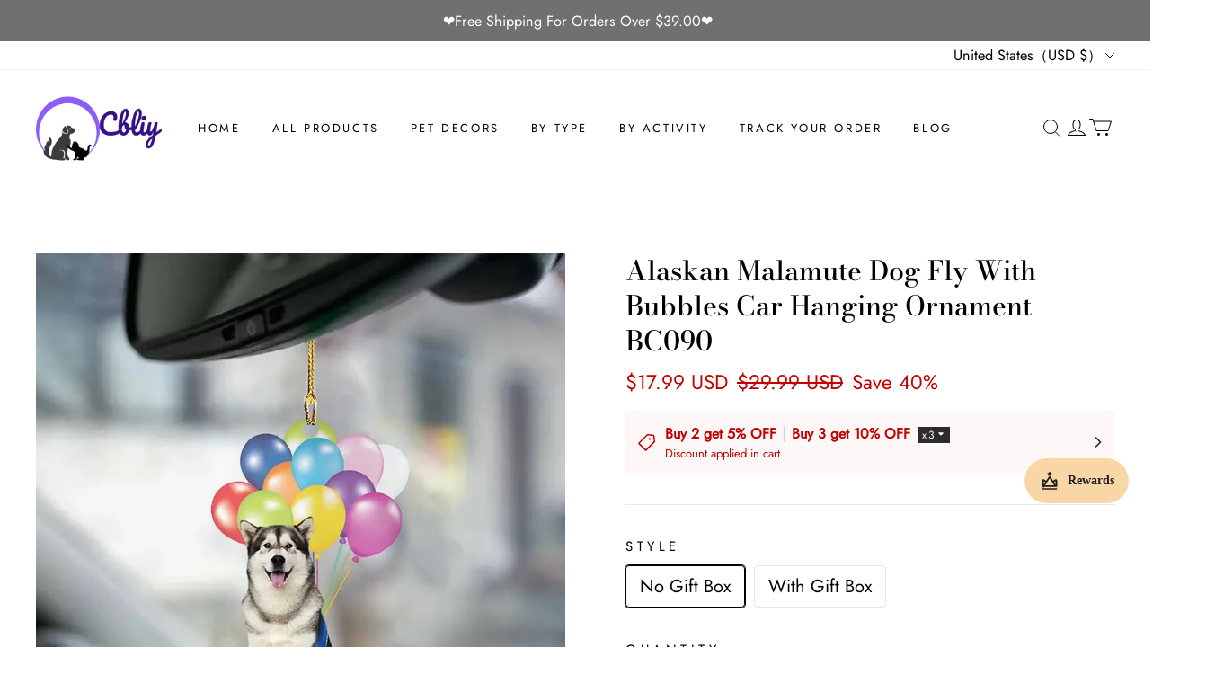

--- FILE ---
content_type: text/html; charset=utf-8
request_url: https://www.google.com/recaptcha/api2/aframe
body_size: 267
content:
<!DOCTYPE HTML><html><head><meta http-equiv="content-type" content="text/html; charset=UTF-8"></head><body><script nonce="8sWkQQYIBhjYBtevptQIQg">/** Anti-fraud and anti-abuse applications only. See google.com/recaptcha */ try{var clients={'sodar':'https://pagead2.googlesyndication.com/pagead/sodar?'};window.addEventListener("message",function(a){try{if(a.source===window.parent){var b=JSON.parse(a.data);var c=clients[b['id']];if(c){var d=document.createElement('img');d.src=c+b['params']+'&rc='+(localStorage.getItem("rc::a")?sessionStorage.getItem("rc::b"):"");window.document.body.appendChild(d);sessionStorage.setItem("rc::e",parseInt(sessionStorage.getItem("rc::e")||0)+1);localStorage.setItem("rc::h",'1768844128615');}}}catch(b){}});window.parent.postMessage("_grecaptcha_ready", "*");}catch(b){}</script></body></html>

--- FILE ---
content_type: application/javascript
request_url: https://cdn.myshopline.com/t/layout/plugin/2025122403181212/recommend-index.js
body_size: 5337
content:
var Q=Object.defineProperty,N=Object.defineProperties;var J=Object.getOwnPropertyDescriptors;var x=Object.getOwnPropertySymbols;var G=Object.prototype.hasOwnProperty,z=Object.prototype.propertyIsEnumerable;var A=(t,e,i)=>e in t?Q(t,e,{enumerable:!0,configurable:!0,writable:!0,value:i}):t[e]=i,m=(t,e)=>{for(var i in e||(e={}))G.call(e,i)&&A(t,i,e[i]);if(x)for(var i of x(e))z.call(e,i)&&A(t,i,e[i]);return t},b=(t,e)=>N(t,J(e));var k=(t,e,i)=>(A(t,typeof e!="symbol"?e+"":e,i),i);var p=(t,e,i)=>new Promise((o,n)=>{var r=a=>{try{c(i.next(a))}catch(d){n(d)}},s=a=>{try{c(i.throw(a))}catch(d){n(d)}},c=a=>a.done?o(a.value):Promise.resolve(a.value).then(r,s);c((i=i.apply(t,e)).next())});function Me(){import("data:text/javascript,")}const K="modulepreload",X=function(t){return"https://cdn.myshopline.com/t/layout/plugin/2025122403181212/"+t},E={},g=function(e,i,o){if(!i||i.length===0)return e();const n=document.getElementsByTagName("link");return Promise.all(i.map(r=>{if(r=X(r),r in E)return;E[r]=!0;const s=r.endsWith(".css"),c=s?'[rel="stylesheet"]':"";if(!!o)for(let u=n.length-1;u>=0;u--){const l=n[u];if(l.href===r&&(!s||l.rel==="stylesheet"))return}else if(document.querySelector(`link[href="${r}"]${c}`))return;const d=document.createElement("link");if(d.rel=s?"stylesheet":K,s||(d.as="script",d.crossOrigin=""),d.href=r,document.head.appendChild(d),s)return new Promise((u,l)=>{d.addEventListener("load",u),d.addEventListener("error",()=>l(new Error(`Unable to preload CSS for ${r}`)))})})).then(()=>e())},$=new Promise(t=>{const e=()=>{t(),window.removeEventListener("scroll",e),window.removeEventListener("click",e)};window.addEventListener("scroll",e),window.addEventListener("click",e,{capture:!0})}),w=()=>{window.magpieBridge||(window.magpieBridge={})},Y=()=>{w(),window.magpieBridge.promise||(window.magpieBridge.promise=new Promise(o=>{window.magpieBridge._resolve_=o}));const t="/cf-edge-static/5714c1327c4014a703e02b0f3cce0f74/magpie-bridge-sdk-load.js";let e=0;function i(){const o=document.createElement("script");o.src=t,o.defer=!0,o.type="module",o.crossOrigin="anonymous",document.body.appendChild(o),o.onerror=()=>{if(e>3){window.magpieBridge.isLoaded=!1;return}e++,i()}}return window.magpieBridge.isLoaded||(window.magpieBridge.isLoaded=!0,i()),window.magpieBridge.promise};class Z{constructor(){k(this,"_events");k(this,"_caches");this._events={},this._caches={}}addEventListener(e,i,o=!1){this._events[e]||(this._events[e]=[]),i.once=o,this._events[e].push(i)}emit(e,...i){const o=this._events[e];this._caches[e]||(this._caches[e]=[]),this._caches[e].push(i),Array.isArray(o)&&(this._events[e]=o.filter(n=>{try{n(...i)}catch(r){window.__sl_console__.error(r)}return!n.once}))}on(e,i){this._caches[e]&&this._caches[e].forEach(o=>{try{i(...o)}catch(n){window.__sl_console__.error(n)}}),this.addEventListener(e,i)}once(e,i){if(this._caches[e]){const o=this._caches[e][0];try{i(...o)}catch(n){window.__sl_console__.error(n)}return}this.addEventListener(e,i,!0)}off(e,i){this._events[e]=this._events[e].filter(o=>i!==o)}}const ee=()=>{var t;w(),(t=window==null?void 0:window.magpieBridge)!=null&&t.event||(window.magpieBridge.event=new Z)},Ue=()=>{var e;const t=window==null?void 0:window.Shopline;return(e=t==null?void 0:t.theme)==null?void 0:e.settings},S=()=>{var t,e;return(e=(t=window==null?void 0:window.Shopline)==null?void 0:t.uri)==null?void 0:e.alias};function f(){var e;return((e=window.Shopline)==null?void 0:e.themeTypeVersion)>=2.1}function j(){var e;const t=(e=window.Shopline)==null?void 0:e.themeTypeVersion;return t>=3&&t<4}function v(){var e;const t=(e=window.Shopline)==null?void 0:e.themeTypeVersion;return t>=2.1&&t<3}const te=960,ie=750;function oe(){return window.innerWidth}function T(t){const e=oe();return t===void 0?f()?e<te:e<ie:e<t}const V=t=>{var e,i,o;return t?T(t):(o=(i=(e=window==null?void 0:window.SL_State)==null?void 0:e.get("request"))==null?void 0:i.is_mobile)!=null?o:T(t)};function ne(){var t;return(t=window.Shopline)==null?void 0:t.url_customization}const re=(t,e=1)=>{e=Math.max(Number(e),0);const i=t==null?0:t.length;if(!i||e<1)return[];let o=0,n=0;const r=new Array(Math.ceil(i/e));for(;o<i;)r[n++]=t.slice(o,o+=e);return r},ce=(t,e)=>{const i=[];for(let o=0;o<t.length;o+=e)i.push(t.slice(o,o+e));return i},se=(t,e)=>{const i=[];let o=[],n=0;for(let r=0;r<t.length;r++)n+t[r].length>e&&(i.push(o),o=[],n=0),o.push(t[r]),n+=t[r].length;return o.length>0&&i.push(o),i},xe=t=>{try{return decodeURI(t)}catch(e){return window.__sl_console__.error(e),t}},Ee=t=>{try{return encodeURI(t)}catch(e){return window.__sl_console__.error(e),t}},ae="/api/product/product/handle/query?paramsList=",de=t=>new Promise((e,i)=>{fetch(ae+t.join(",")).then(o=>{o.status===200?o.json().then(n=>{e((n==null?void 0:n.data)||[])}):i(o)},o=>{i(o)})}),ue=t=>p(void 0,null,function*(){if(w(),window.magpieBridge.productHandleCacheData||(window.magpieBridge.productHandleCacheData={}),!t||!t.length)return window.__sl_console__.error("not input handle"),Promise.resolve([]);const e=[],i=[];if(t.forEach(c=>{var a,d,u,l;c&&((d=(a=window.magpieBridge)==null?void 0:a.productHandleCacheData)!=null&&d[c]?e.push((l=(u=window.magpieBridge)==null?void 0:u.productHandleCacheData)==null?void 0:l[c]):i.includes(c)||i.push(c))}),!i.length)return Promise.resolve(e);const o=ce(i,50);let n=[];o.forEach(c=>{n=[...n,...se(c,3500)]});let r=[];try{r=yield Promise.all(n.map(c=>de(c)))}catch(c){return window.__sl_console__.error(c),Promise.reject(c)}const s=r==null?void 0:r.reduce((c,a)=>Array.isArray(a)?c.concat(a):c,[]);return s.forEach(c=>{(c==null?void 0:c.handle)&&window.magpieBridge.productHandleCacheData&&(window.magpieBridge.productHandleCacheData[c.handle]=c)}),e.concat(s)}),le="/api/custom-url/resources.json",me=(t,e)=>p(void 0,null,function*(){const i=t.filter(n=>!n.hit_route&&!!n.handle).map(n=>encodeURI(n.handle));(yield ue(i)).forEach(n=>{const r=t.findIndex(s=>decodeURI(s.handle)===decodeURI(n.handle));t[r]&&(t[r]=m(m({},t[r]),n))}),e(t.filter(n=>!!n.id))}),pe=t=>new Promise((e,i)=>{fetch(le,{method:"POST",headers:{"Content-Type":"application/json"},body:JSON.stringify({custom_urls:t})}).then(o=>{o.status===200?o.json().then(n=>{n.data.resources.some(r=>!r.hit_route)?me(n.data.resources,e):e((n==null?void 0:n.data.resources)||[])}):i(o)},o=>{i(o)})}),he=(...e)=>p(void 0,[...e],function*(t=[]){if(w(),window.magpieBridge.productUrlHandleCacheData||(window.magpieBridge.productUrlHandleCacheData={}),!t||!t.length)return window.__sl_console__.error("not input urls"),Promise.resolve([]);const i=[],o=[];if(t.forEach(c=>{var a,d,u,l;c&&((d=(a=window.magpieBridge)==null?void 0:a.productUrlHandleCacheData)!=null&&d[c]?i.push((l=(u=window.magpieBridge)==null?void 0:u.productUrlHandleCacheData)==null?void 0:l[c]):o.includes(c)||o.push(c))}),!o.length)return Promise.resolve(i);const n=re(o,99);let r=[];try{r=yield Promise.all(n.map(c=>pe(c)))}catch(c){return window.__sl_console__.error(c),Promise.reject(c)}const s=r==null?void 0:r.reduce((c,a)=>Array.isArray(a)?c.concat(a):c,[]);return s.forEach(c=>{(c==null?void 0:c.handle)&&window.magpieBridge.productUrlHandleCacheData&&(window.magpieBridge.productUrlHandleCacheData[c.custom_url]=c)}),i.concat(s)}),H=(t="")=>{var o,n;let e=t;(o=t==null?void 0:t.startsWith)!=null&&o.call(t,"http")||(e=location.origin+t);try{e=(n=new URL(e))==null?void 0:n.pathname}catch(r){window.__sl_console__.error(r)}const i=e==null?void 0:e.split("/products/");if((i==null?void 0:i.length)>1){let r=i==null?void 0:i[(i==null?void 0:i.length)-1];for(;r.endsWith("/");)r=r.substring(0,r.length-1);return r}},Te=t=>{var i,o,n;if(t.tagName==="A"&&(o=(i=t==null?void 0:t.href)==null?void 0:i.includes)!=null&&o.call(i,"/products/"))return H(t==null?void 0:t.href);const e=t.querySelectorAll('a[href*="/products/"]');if(e.length)return H((n=e[0])==null?void 0:n.href)},ge=t=>{const e={},i=Array.from(t).map(o=>{var r,s,c;let n="";if(o.tagName==="A"&&(n=o.href||""),n||(n=((r=o.querySelector("a"))==null?void 0:r.href)||""),n!=null&&n.includes("javascript:;"))return"";(s=n==null?void 0:n.startsWith)!=null&&s.call(n,"http")||(n=location.origin+n);try{n=(c=new URL(n))==null?void 0:c.pathname}catch(a){window.__sl_console__.error(a)}return n&&(e[n]?e[n].push(o):e[n]=[o]),n}).filter(o=>!!o);return he(i).then(o=>({res:o,urlDomMap:e}))},h={skuChanged:"Product::SkuChanged",updateCollectionSection:"Product::UpdateSection::Filter",scrollUpdateCollection:"Product::UpdateSection::Scroll",miniCartOpen:"Cart::MiniCart::Open",miniCartClose:"Cart::MiniCart::Close",miniCartUpdate:"Cart::MiniCart::Update",recommendUpdate:"Product::Recommend::Update",quickAddClose:"Product::CloseQuickAdd::AddToCart",quickAddOpen:"Product::OpenQuickAdd::AddToCart",stageHeaderSticky:"Stage::Header::Sticky",bannerMiniCartClose:"Cart::BannerMiniCart::Close",bannerMiniCartOpen:"Cart::BannerMiniCart::Open",cartPageUpdate:"Cart::CartPage::Update",openQuickAddModal:"Product::OpenQuickAddModal",updateSearchSection:"Product::UpdateSearchPageSection::Filter",productItemsUpdated:"Product::ProductItems::Updated",productDetailSkuChanged:"ProductDetail::SkuChanged"},I=(t,e)=>{var o;if((e==null?void 0:e.tagName)==="HTML")return;const i=e==null?void 0:e.parentNode;(i==null?void 0:i.lastChild)==e?i==null||i.appendChild(t):(o=i==null?void 0:i.insertBefore)==null||o.call(i,t,e==null?void 0:e.nextSibling)};w();const F=window.magpieBridge;function fe(t,e,i,o){function n(r){var a;let s=r.target||r.srcElement;const c=r.currentTarget;for(;s&&s!==c;){if(s!=null&&s.matches(i)){const d=s;(a=o==null?void 0:o.call)==null||a.call(o,d,r,s)}s=s==null?void 0:s.parentNode}}t==null||t.addEventListener(e,n)}function we(t){return t.getBoundingClientRect().top<window.innerHeight}function D(){const t="plugin-recommend-product-item-quick-add-atc--button";fe(document.body,"click",`.${t}`,function(e,i){e.stopPropagation(),e.preventDefault();const{url:o,handle:n}=i.dataset;F.event.emit("Product::OpenQuickAddModal",{data:{url:o,handle:n}})})}const _e=()=>p(void 0,null,function*(){var t;if(v()){let e=null;switch(S()){case"PreviewProductsDetail":case"ProductsDetail":case"ProductsSearch":case"404":e="#shopline-section-main, #shopline-section-main-product-info";break;case"Products":e="#shopline-section-main-collection-product-list";break;case"Cart":e="#shopline-section-cart-footer",document.querySelector("#shopline-section-cart-footer")||(e="#shopline-section-cart-items");break}const o=e?document.querySelector(e):null;if(o){const n=document.createElement("div");n.className="recommed-section-page-width",n.setAttribute("data-ssr-product-recommend-bottom",""),I(n,o)}D()}if(j()){let e=null;switch(S()){case"PreviewProductsDetail":case"ProductsDetail":e=document.querySelector(".product-detail-wrapper").closest("[data-settings-id].section");break;case"ProductsSearch":e=document.querySelector(".main-search").closest("[data-settings-id].section");break;case"404":e=document.querySelector(".section-main-not-found").closest("[data-settings-id].section");break;case"Products":e=document.querySelector(".main-collection-container").closest("[data-settings-id].section");break;case"Cart":const o=document.querySelector("theme-main-cart-footer"),n=document.querySelector("theme-main-cart-items");o?e=o.closest("[data-settings-id].section"):n?e=n.closest("[data-settings-id].section"):e=document.querySelector("theme-main-cart").closest("[data-settings-id].section");break}if(e){const o=document.createElement("div");o.className="recommed-section-page-width",o.setAttribute("data-ssr-product-recommend-bottom",""),I(o,e)}D()}if(((t=window==null?void 0:window.Shopline)==null?void 0:t.themeName)==="Arise"){const e=document.createElement("style");e.innerHTML=`
		body .product-recommend .swiper-container{
			margin-bottom: 0px;
			padding-bottom: 0px;
		}
		body .product-recommend .swiper-button-next, 
		body .product-recommend .swiper-button-prev{
			margin-top: calc(0px - var(--swiper-navigation-size)/2);
		}
		`,document.head.appendChild(e)}if(V(750)&&["Products","ProductsDetail","Home"].includes(S())){let e=!1;const i=document.querySelectorAll(".recommend__app-block:not(.recommend-collected), div:not(.trade-cart-product-recommend-margin)>[data-ssr-product-recommend-bottom]")[0];i&&(e=we(i)),e||(yield $);const o=(yield g(()=>import("./recommend-chunk-triggerRecommendProduct.js").then(n=>n.t),["recommend-chunk-triggerRecommendProduct.js","recommend-chunk-getColorScheme.js","recommend-chunk-ScrollLoader.js"])).default;o()}else{const e=(yield g(()=>import("./recommend-chunk-triggerRecommendProduct.js").then(i=>i.t),["recommend-chunk-triggerRecommendProduct.js","recommend-chunk-getColorScheme.js","recommend-chunk-ScrollLoader.js"])).default;e()}});function ye(t){return t&&typeof t=="object"?Object.entries(t).map(([e,i])=>`${e}=${i}`).join("&"):t}const R=(t,e)=>{const i=e.params?`${t}?${ye(e.params)}`:t;return fetch(i,b(m({credentials:"include"},e),{headers:m({"content-type":"application/json"},e.headers),body:JSON.stringify(e.body)})).then(o=>o.status!==200?Promise.reject(o.json()):o.json()).then(o=>o.html?o:!(o.success||o.code==="SUCCESS")&&!e.withoutSuccessCode?Promise.reject(o):o)},q=(t,e)=>e.includes("http")?e:(e.includes("/leproxy"),typeof t!="undefined"?`${t}${e}`:`${e}`),Ce=({baseURL:t}={})=>({get(e,i){return R(q(t,e),b(m({},i),{method:"GET"}))},post(e,i){return R(q(t,e),b(m({},i),{method:"POST"}))}}),be=Ce(),Pe=["1","2","3","4"],P={1:100,2:133.33,3:75,4:150},Se=["contain","cover"],B={contain:"contain",cover:"cover"},O={ratio:"imageRadio",fill:"imageFill"};function Ae(t){const e=t[O.ratio];let i=null;e&&Pe.includes(e)&&(i=document.createElement("style"),f()?i.innerHTML=`
        .product-recommend-seed .recommend-product-item-image-wrapper {
          --ratio-percent: ${P[e]}% !important;
        }
      `:i.innerHTML=`
        .product-recommend-plugin-wrapper [data-plugin-product-item-next-img-box] .product-box-content-image,
        .product-recommend-plugin-wrapper [data-plugin-product-item-img-box] .product-box-content-image,
        .product-recommend-plugin-wrapper .product-process-image.placeholder-border{
          padding-bottom: ${P[e]}% !important;
        }
        .product-recommend-plugin-wrapper [data-plugin-product-item-next-img-box] .product-box-content-image .product-process-image,
        .product-recommend-plugin-wrapper [data-plugin-product-item-img-box] .product-box-content-image .product-process-image {
          position: absolute;
          top: 0;
          left: 0;
        } 
        .product-recommend-plugin-wrapper [data-plugin-product-item-next-img-box] .product-box-content-image img,
        .product-recommend-plugin-wrapper [data-plugin-product-item-img-box] .product-box-content-image img {
          height: 100% !important;
        }

        .product-recommend-plugin-wrapper .product-item-swiper-list .swiper-container .swiper-slide .product-item-next-image .product-process-image img.lazyloaded {
          height: 100% !important;
        }
    `,i.innerHTML+=`
        .similar-product-main-con .similar-main-product-image-wrapper .similar-main-product-image ,
        .similar-product-con .similar-product-item-image-wrapper .similar-product-item-image,
        [data-ssr-product-recommend-bottom] .custom-product-item  .custom-product-item-image{
          padding-bottom: ${P[e]}% !important;
        }
        .similar-product-item .similar-product-item-image-wrapper .similar-product-item-image .similar-product-item-image-placeholder,
        .similar-product-main-con .similar-main-product-image-wrapper .similar-main-product-image .similar-main-product-image-placeholder,
        [data-ssr-product-recommend-bottom] .custom-product-item  .custom-product-item-image .custom-product-item-image-placeholder
         {
          padding-bottom: ${P[e]}% !important;
          position: absolute;
          top: 0;
          left: 0;
          width: 100%;
        }
        .similar-product-main-con .similar-main-product-image-wrapper .similar-main-product-image img,
        .similar-product-con .similar-product-item-image-wrapper .similar-product-item-image img,
        [data-ssr-product-recommend-bottom] .custom-product-item  .custom-product-item-image img
        {
          position: absolute;
          top: 0;
          left: 0;
          height: 100% !important;
        }
    `);const o=t[O.fill];o&&Se.includes(o)&&(!i&&(i=document.createElement("style")),f()?i.innerHTML+=`
        .product-recommend-seed .recommend-product-item-image-wrapper {
          --image-fill-type: ${B[o]} !important;
        }
      `:i.innerHTML+=`
        .product-recommend-plugin-wrapper .product-item-swiper-list .swiper-container .swiper-slide .product-item-next-image .product-process-image img.lazyloaded {
          height: 100% !important;
        }
        .product-recommend-plugin-wrapper [data-plugin-product-item-next-img-box] .product-box-content-image img,
        .product-recommend-plugin-wrapper [data-plugin-product-item-img-box] .product-box-content-image img {
          object-fit: ${B[o]} !important;
        }
      
      `,i.innerHTML+=`
      .similar-product-main-con .similar-main-product-image-wrapper .similar-main-product-image img,
      .similar-product-con .similar-product-item-image-wrapper .similar-product-item-image img,
      [data-ssr-product-recommend-bottom] .custom-product-item  .custom-product-item-image img{
        object-fit: ${B[o]} !important;
      }
    `),i&&document.body.appendChild(i)}const ke=f(),Be=()=>p(void 0,null,function*(){var e,i,o,n,r,s;const{data:t}=yield be.post("/api/product-plugin/recommend/front/getConfig",{body:{recommendType:13}});if(Ae(m({},(e=t==null?void 0:t.globalConfig)!=null?e:{})),((i=t==null?void 0:t.recommendConfig)==null?void 0:i.enable)&&((o=t==null?void 0:t.recommendConfig)==null?void 0:o.position))if(ke?V(750):(n=window==null?void 0:window.SL_State)==null?void 0:n.get("request.is_mobile")){if(["Products","ProductsSearch","Activity"].includes(S())){const d=(yield g(()=>import("./recommend-chunk-insertIconToItem.js"),["recommend-chunk-insertIconToItem.js","recommend-chunk-getColorScheme.js","assets/insertIconToItem.c1b27ffd" + (document.dir === 'rtl' ?'-rtl':'') +".css"])).default;let u=".product-item";j()?u=".block-product-card":v()&&(u=".product-card-wrapper");const l=Array.from(document.querySelectorAll(u)).slice(0,4);if(ne()&&v()){const _=yield ge(l),y=_.res,{urlDomMap:W}=_;y.forEach(L=>{const M=L.custom_url;if(M)try{const C=W[M];C&&C.forEach(U=>{U&&U.setAttribute("data-recommend-handle",L.handle)})}catch(C){window.__sl_console__.error(C)}})}l==null||l.forEach(_=>{var y;d((y=t==null?void 0:t.recommendConfig)==null?void 0:y.position,_)})}yield $;const a=(yield g(()=>import("./recommend-chunk-index.js"),["recommend-chunk-index.js","recommend-chunk-ScrollLoader.js","recommend-chunk-insertIconToItem.js","recommend-chunk-getColorScheme.js","assets/insertIconToItem.c1b27ffd" + (document.dir === 'rtl' ?'-rtl':'') +".css"])).default;a((r=t==null?void 0:t.recommendConfig)==null?void 0:r.position)}else{const a=(yield g(()=>import("./recommend-chunk-index.js"),["recommend-chunk-index.js","recommend-chunk-ScrollLoader.js","recommend-chunk-insertIconToItem.js","recommend-chunk-getColorScheme.js","assets/insertIconToItem.c1b27ffd" + (document.dir === 'rtl' ?'-rtl':'') +".css"])).default;a((s=t==null?void 0:t.recommendConfig)==null?void 0:s.position)}});function ve(){return p(this,null,function*(){ee(),_e(),Be(),f()&&(yield Y(),F.registerEventName([h.updateCollectionSection,h.miniCartOpen,h.miniCartUpdate,h.recommendUpdate,h.scrollUpdateCollection,"Product::OpenQuickAddModal",h.updateSearchSection,h.productItemsUpdated]))})}ve();export{g as _,Me as __vite_legacy_guard,xe as a,ce as b,ne as c,j as d,he as e,H as f,Ue as g,be as h,w as i,f as j,V as k,S as l,v as m,I as n,F as o,fe as p,h as q,Te as r,Ee as s,ge as t};
